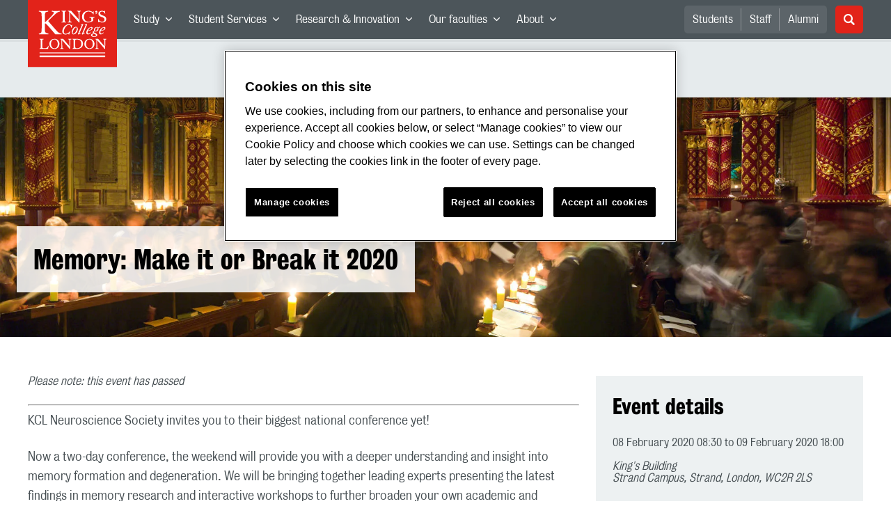

--- FILE ---
content_type: application/javascript; charset=UTF-8
request_url: https://www.kcl.ac.uk/_GhbZtw_c45ac714-7e74-4f86-9aa3-f5e84223c84e/static/startup-1.0.35.js
body_size: 745
content:
/* eslint-disable no-undef */

var context = typeof window != "undefined" ? window : global;

function noModules() {
  var s = document.createElement("script");
  return (
    !("noModule" in s) ||
    navigator.appVersion.indexOf("Edge") !== -1 ||
    navigator.appVersion.indexOf("AppleWebKit/604") !== -1
  );
}

function url() {
  var alias = "kcl";
  var project = "website";
  var projectAndAlias =
    project && project != "website" ? project + "-" + alias : alias;
  return Object({
    api: "https://api-" + alias + ".cloud.contensis.com",
    cms: "https://cms-" + alias + ".cloud.contensis.com",
    previewWeb: "https://preview-" + projectAndAlias + ".cloud.contensis.com",
    liveWeb: "https://live-" + projectAndAlias + ".cloud.contensis.com",
    iisWeb: "https://iis-live-" + projectAndAlias + ".cloud.contensis.com",
    previewIis:
      "https://iis-preview-" + projectAndAlias + ".cloud.contensis.com",
  });
}

context.PUBLIC_URI = "live-kcl.cloud.contensis.com";

context.SERVERS = Object({
  alias: "kcl",
  internalVip: undefined,
  api: url().api,
  cms: url().cms,
  web: url().liveWeb,
  previewWeb: url().previewWeb,
  iis: url().iisWeb,
  previewIis: url().previewIis,
});

context.DELIVERY_API_CONFIG = Object({
  rootUrl: url().api,
  accessToken: "JjV9NgvYm8BQgTNx2AtThsRBeK5qZxArDnRc2SKrzYWzvsS6",
  projectId: "website",
  livePublishingRootUrl: url().previewWeb,
});

context.PROJECTS = Object([{"id":"website","publicUri":"live-kcl.cloud.contensis.com"}]);

context.ALIAS = "kcl";
context.ACCESS_TOKEN = "JjV9NgvYm8BQgTNx2AtThsRBeK5qZxArDnRc2SKrzYWzvsS6";
context.PUBLIC_URL = "live-kcl.cloud.contensis.com";
context.PROJECT = "website";
context.COMPONENT_MAKER_OUTPUT_DIR = "src/app/features";


if (typeof window == "undefined") {
  // in a server context we need to set default
  // scripts and bundles, then start the server
  var utils = require("./startup.utils.js");
  utils.setDefaults(__filename, context.STATIC_PATH);
  if (process.argv.includes("-tests")) {
    require("../test.js");
  } else {
    require("../server.js");
  }
}
